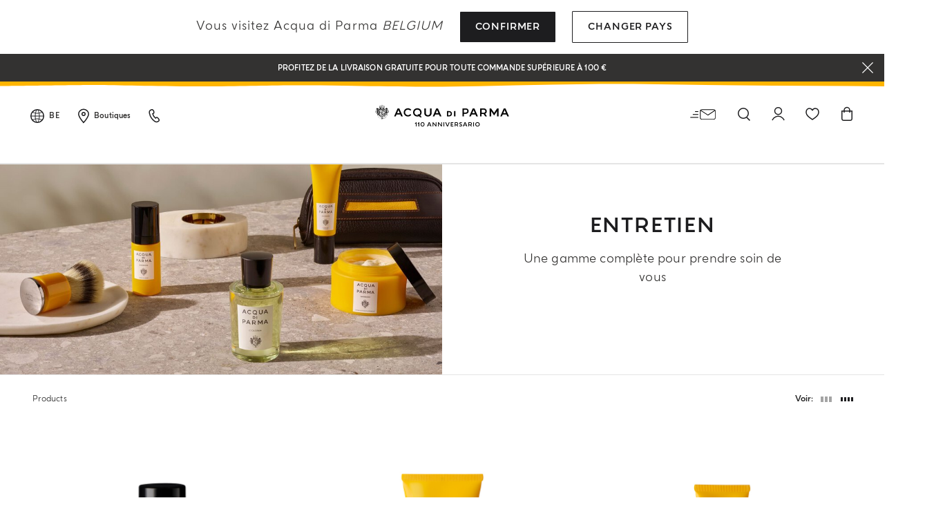

--- FILE ---
content_type: image/svg+xml
request_url: https://www.acquadiparma.com/on/demandware.static/-/Library-Sites-acquadiparmaLibrary/default/dw04c88f85/images/benefits/engraving.svg
body_size: 713
content:
<svg width="61" height="60" viewBox="0 0 61 60" fill="none" xmlns="http://www.w3.org/2000/svg">
<path d="M7.17186 38.9189C7.10164 36.1243 7.76476 33.3365 8.56282 30.677C9.37065 27.9843 10.3232 25.4157 11.9297 23.1067C14.7012 19.1236 18.9358 16.6735 23.3248 15.1589C26.5726 14.0385 29.7545 13.8666 33.1256 14.0784C34.9574 14.1932 36.7538 14.7034 38.4586 15.4014C40.8876 16.396 43.5144 17.6207 45.4842 19.4349C47.3582 21.1606 48.9616 23.197 50.2964 25.3997C51.5072 27.398 52.6167 29.6763 53.3494 31.9146C54.1945 34.4857 54.3612 37.6855 53.9558 40.3671C53.8306 41.1977 53.5967 42.0204 53.325 42.8142C52.6356 44.8291 51.7942 46.7089 50.6951 48.5187C49.3481 50.7368 47.5811 52.6375 45.7645 54.4296C43.9938 56.1719 41.7999 57.3954 39.5034 58.1825C36.727 59.1346 34.4903 59.5718 31.5796 59.8775C28.7042 60.1802 25.5346 59.9205 22.7166 59.1156C19.6111 58.2279 17.2615 56.8895 14.8001 54.8403C13.3054 53.5959 11.9089 51.88 10.7494 50.2733C8.4181 47.0435 7.26894 42.9499 7.16758 38.9189" fill="#FFB500"/>
<path d="M30.4698 56.5C37.2525 56.5 41.3386 52 42.6282 47.875L46.3125 26.9375H14.75L18.0659 47.875C18.8028 52 23.6872 56.5 30.4698 56.5Z" fill="white" stroke="#1D1D1F"/>
<path d="M46.75 24.875C46.75 32.0322 39.5761 38 30.5 38C21.4239 38 14.25 32.0322 14.25 24.875C14.25 17.7178 21.4239 11.75 30.5 11.75C39.5761 11.75 46.75 17.7178 46.75 24.875Z" fill="white" stroke="#1D1D1F"/>
<path d="M40.2502 13.1251C40.2502 13.3799 39.4595 22.6324 39.4407 22.8824C39.0537 28.0515 35.5183 31.3751 30.2502 31.3751C24.9821 31.3751 21.781 28.0515 21.394 22.8824C21.3752 22.6324 20.2502 13.3799 20.2502 13.1251C20.2502 7.60227 24.7274 3.12512 30.2502 3.12512C35.7731 3.12512 40.2502 7.60227 40.2502 13.1251Z" fill="#1D1D1F"/>
<path d="M37.5151 50.6725L39.2841 39.2655C39.2841 39.2655 35.6565 41.1226 30.4729 41.1562C25.2894 41.1897 21.6548 39.2655 21.6548 39.2655L23.4239 50.6725C23.4239 50.6725 25.993 53.265 30.4729 53.265C34.9528 53.265 37.5151 50.6725 37.5151 50.6725Z" stroke="#1D1D1F" stroke-width="0.6" stroke-linejoin="round"/>
<path d="M39.0295 14.3874C39.0295 14.3874 37.3404 19.8123 30.4933 19.8125C23.6462 19.8127 21.5948 14.3925 21.5948 14.3925" stroke="white" stroke-width="0.6" stroke-linecap="round" stroke-linejoin="round"/>
</svg>
